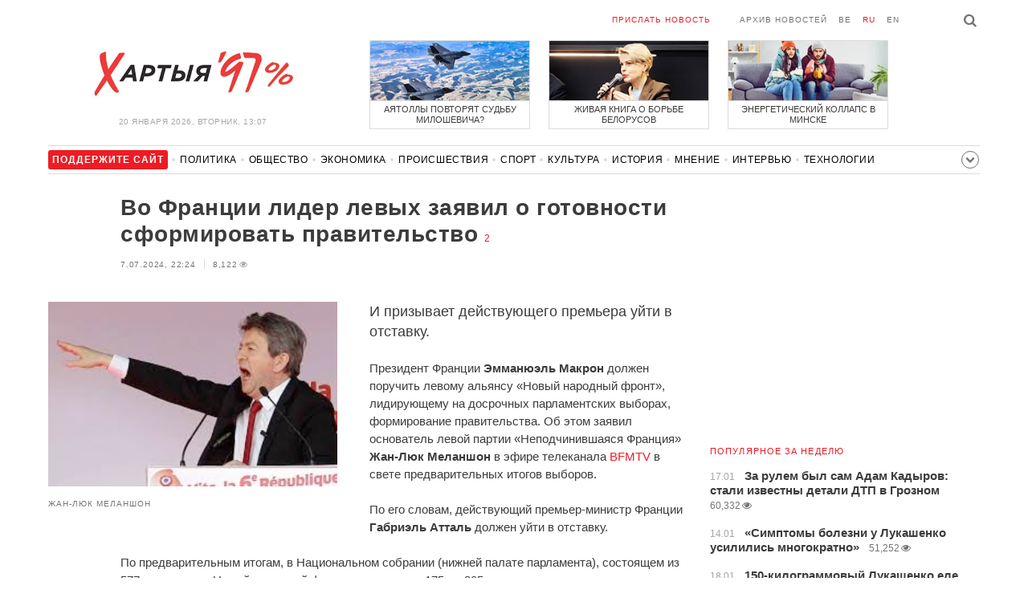

--- FILE ---
content_type: text/html; charset=UTF-8
request_url: https://www.ukr.net/news/details/world/105513389.html
body_size: 2748
content:
<!DOCTYPE html>
<html lang="uk" prefix="og: //ogp.me/ns# article: //ogp.me/ns/article#">
<head>
    <script>
        (function () {
            "use strict";

            var r = window.location;
            var l = "https://pla.fwdcdn.com/api/event";

            function c(t, e) {
                if (t) console.warn("Ignoring Event: " + t);
                if (e && e.callback) e.callback();
            }

            function t(eventName, options) {
                options = options || {};
                var u = options.u, ref = options.ref, meta = options.meta, props = options.props, callback = options.callback;

                if (typeof u !== "undefined" && typeof ref !== "undefined" && ref === u) return;
                if (typeof ref !== "undefined" && ref === r.href) return;

                if (/^localhost$|^127(\.[0-9]+){0,2}\.[0-9]+$|^\[::1?\]$/.test(r.hostname) || r.protocol === "file:") {
                    return c("localhost", callback);
                }

                if (window._phantom || window.__nightmare || (window.navigator && window.navigator.webdriver) || window.Cypress) {
                    return c(null, callback);
                }

                try {
                    if (window.localStorage && window.localStorage.plausible_ignore === "true") {
                        return c("localStorage flag", callback);
                    }
                } catch (e) {}

                var data = {
                    n: eventName,
                    u: u || r.href,
                    d: r.hostname,
                    r: typeof ref !== "undefined" ? ref : (document.referrer || null),
                    m: meta ? JSON.stringify(meta) : undefined,
                    p: props ? JSON.stringify(props) : undefined
                };

                var xhr = new XMLHttpRequest();
                xhr.open("POST", l, true);
                xhr.setRequestHeader("Content-Type", "text/plain");
                xhr.onreadystatechange = function () {
                    if (xhr.readyState === 4 && callback) {
                        callback();
                    }
                };
                xhr.send(JSON.stringify(data));
            }

            var e = (window.plausible && window.plausible.q) || [];
            window.plausible = t;

            for (var i = 0; i < e.length; i++) {
                t.apply(this, e[i]);
            }

            var n;
            function p() {
                if (n !== r.pathname) {
                    n = r.pathname;
                    t("pageview");
                }
            }

            p();
        })();
        fetch('/_events/redirect'+location.pathname+'?enews=105513389&position=1&lang=ua&platform=desktop&referrer='+encodeURIComponent(document.referrer));
    </script>
    <!-- Google Tag Manager -->
    <script>(function(w,d,s,l,i){w[l]=w[l]||[];w[l].push({'gtm.start':new Date().getTime(),event:'gtm.js'});var f=d.getElementsByTagName(s)[0],j=d.createElement(s),dl=l!='dataLayer'?'&l='+l:'';j.async=true;j.src='https://www.googletagmanager.com/gtm.js?id='+i+dl;f.parentNode.insertBefore(j,f);})(window,document,'script','dataLayer','GTM-KQCXMKT');</script>
    <!-- End Google Tag Manager -->
    <script>window.dataLayer = window.dataLayer || [];</script>
<meta charset="UTF-8"/>
<meta name="viewport" content="width=device-width"/>
<meta property="og:type" content="article"/>
<meta property="og:site_name" content="UKR.NET"/>
<meta property="og:url" content="https://www.ukr.net/news/details/world/105513389.html"/>
<meta property="og:title" content="Во Франции лидер левых заявил о готовности сформировать правительство"/>
<meta property="og:description" content="И призывает действующего премьера уйти в отставку. Президент Франции Эмманюэль Макрон должен поручить левому альянсу &laquo;Новый народный фронт&raquo;,"/>
<meta property="og:image" content="https://i.c97.org/ai/601955/aux-head-1720379631-20240707_melanshon_360.png"/>
<meta property="og:image:alt" content="Во Франции лидер левых заявил о готовности сформировать правительство"/>
<meta property="og:locale" content="uk_UA"/>
<meta property="article:published_time" content="2024-07-07T22:24:55+03:00">
<meta property="article:section" content="За кордоном">
<meta name="twitter:card" content="summary_large_image" />
<meta name="twitter:site" content="@UKR.NET" />
<meta name="twitter:title" content="Во Франции лидер левых заявил о готовности сформировать правительство" />
<meta name="twitter:description" content="И призывает действующего премьера уйти в отставку. Президент Франции Эмманюэль Макрон должен поручить левому альянсу &laquo;Новый народный фронт&raquo;," />
<meta name="twitter:image" content="https://i.c97.org/ai/601955/aux-head-1720379631-20240707_melanshon_360.png" />
<meta name="twitter:image:alt" content="Во Франции лидер левых заявил о готовности сформировать правительство" >
<link rel="image_src" href="https://i.c97.org/ai/601955/aux-head-1720379631-20240707_melanshon_360.png" title="Во Франции лидер левых заявил о готовности сформировать правительство" />
<meta name="title" content="Во Франции лидер левых заявил о готовности сформировать правительство. Читайте на UKR.NET"/>
<meta name="description" content="И призывает действующего премьера уйти в отставку. Президент Франции Эмманюэль Макрон должен поручить левому альянсу «Новый народный фронт»,"/>
<meta name="keywords" content="франции, лидер, левых, заявил, готовности, сформировать, правительство"/>
<link rel="canonical" href="https://www.ukr.net/ru/news/details/world/105513389.html"/>
<link rel="alternate" hreflang="uk" href="https://www.ukr.net/news/details/world/105513389.html"/>
<link rel="alternate" hreflang="ru" href="https://www.ukr.net/ru/news/details/world/105513389.html"/>

<title>Во Франции лидер левых заявил о готовности сформировать правительство. Читайте на UKR.NET</title>
<link href="https://upst.fwdcdn.com/favicon-v3.png" type="image/png" />
<link href="https://upst.fwdcdn.com/favicon-v3.ico" type="'image/x-icon" rel="shortcut icon"/>
<link rel="apple-touch-icon-precomposed" sizes="114x114" href="https://upst.fwdcdn.com/ukrnet-icon-144x144.png"/>
<link rel="apple-touch-icon-precomposed" sizes="72x72" href="https://upst.fwdcdn.com/ukrnet-icon-72x72.png"/>
<link rel="apple-touch-icon-precomposed" href="https://upst.fwdcdn.com/ukrnet-icon-57x57.png"/>
<script type="application/ld+json">
{
    "@context": "http:\/\/schema.org",
    "@type": "NewsArticle",
    "mainEntityOfPage": {
        "@type": "WebPage",
        "@id": "\/news\/details\/world\/105513389.html"
    },
    "headline": "Во Франции лидер левых заявил о готовности сформировать правительство",
    "description": "И призывает действующего премьера уйти в отставку. Президент Франции Эмманюэль Макрон должен поручить левому альянсу «Новый народный фронт»,",
    "datePublished": "2024-07-07T22:24:55+03:00",
    "dateModified": "2024-07-07T22:24:55+03:00",
    "author": {
        "@type": "Organization",
        "name": "Хартыя’97"
    },
    "publisher": {
        "@type": "Organization",
        "name": "Ukr.net",
        "logo": {
            "@type": "ImageObject",
            "url": "https:\/\/upst.fwdcdn.com\/img\/top-logo-ua-mod3.gif"
        }
    }
}
</script>
<meta http-equiv="refresh" content="0;URL=https://charter97.org/ru/news/2024/7/7/601955/"/>
</head>
<body>
    <!-- Google Tag Manager (noscript) -->
    <noscript><iframe src="https://www.googletagmanager.com/ns.html?id=GTM-KQCXMKT" height="0" width="0" style="display:none;visibility:hidden"></iframe></noscript>
    <!-- End Google Tag Manager (noscript) -->
<div id="root">
<h1>Во Франции лидер левых заявил о готовности сформировать правительство</h1>
    <img src="https://i.c97.org/ai/601955/aux-head-1720379631-20240707_melanshon_360.png" title="Во Франции лидер левых заявил о готовности сформировать правительство" id="img"/>
    <div>И призывает действующего премьера уйти в отставку. Президент Франции Эмманюэль Макрон должен поручить левому альянсу «Новый народный фронт»,</div>

            <p id="tags">
            <a href="https://www.ukr.net/tags/front.html">фронт</a>        </p>
    
    <div><a href="https://charter97.org/ru/news/2024/7/7/601955/">Читати докладніше</a></div>
</div>
<img src="https://counter.ukr.net/lid/328/cnt.php?js=n" width="1" height="1" border="0"/>
<script>
    document.getElementById('root').style.display="none";
    window.location.href='https://charter97.org/ru/news/2024/7/7/601955/';
</script>
<div itemscope="" itemtype="http://schema.org/Organization" style="display:none">
    <span itemprop="name">UKR.NET</span>
    <img itemprop="logo" src="https://upst.fwdcdn.com/img/top-logo-ua-mod3.gif" alt="новини" />
    <span itemprop="telephone">+38 (044) 392-03-02</span>
    <span itemprop="email">reklama@ukr.net</span>
    <a href="https://www.ukr.net/" itemprop="url">UKR.NET</a>
</div>
</body>
</html>


--- FILE ---
content_type: text/html; charset=UTF-8
request_url: https://charter97.org/ru/news/2024/7/7/601955/
body_size: 8071
content:
<!doctype html>
<html lang="ru">
<head prefix="og: http://ogp.me/ns# fb: http://ogp.me/ns/fb# website: http://ogp.me/ns/website#">

    <!-- Google Tag Manager -->
    <script>(function(w,d,s,l,i){w[l]=w[l]||[];w[l].push({'gtm.start':
                new Date().getTime(),event:'gtm.js'});var f=d.getElementsByTagName(s)[0],
            j=d.createElement(s),dl=l!='dataLayer'?'&l='+l:'';j.async=true;j.src=
            'https://www.googletagmanager.com/gtm.js?id='+i+dl;f.parentNode.insertBefore(j,f);
        })(window,document,'script','dataLayer','GTM-N23B9PW');</script>
    <!-- End Google Tag Manager -->

    <script type='text/javascript' src='https://platform-api.sharethis.com/js/sharethis.js#property=646f8fc9a660b80019d55d3e&product=sop' async='async'></script>

	<meta charset="utf-8">
	<link rel="preconnect" href='//i.c97.org'>
	<link rel="preconnect" href="//vk.com/">
	<link rel="preconnect" href="//www.google.com/">

    <link rel="dns-prefetch" href='//i.c97.org'>
	<link rel="dns-prefetch" href="//vk.com/">
    <link rel="dns-prefetch" href="//www.google.com/">

    <link rel="preload" href="/assets/fonts/fontello.woff2?1613999441583" as="font" crossorigin>

	<title>Во Франции лидер левых заявил о готовности сформировать правительство - Новости Беларуси - Хартия&#039;97</title>
	<link rel="canonical"   href="https://charter97.org/ru/news/2024/7/7/601955/">
        <link rel="amphtml"     href="https://qnt91x.c97.org/ru/news/2024/7/7/601955/">
    
    <link rel="icon" type="image/png" href="/icons/fav-16.png" sizes="16x16">
    <link rel="icon" type="image/png" href="/icons/fav-32.png" sizes="32x32">
    <link rel="icon" type="image/png" href="/icons/fav-96.png" sizes="96x96">

    <meta name="viewport" content="width=device-width, initial-scale=1, maximum-scale=1, user-scalable=no"/>
	<meta name='description' content='И призывает действующего премьера уйти в отставку.' />
    <meta property="fb:app_id" content="162415770494925" />
    <meta property="og:type" content="website" />
    <meta property="og:url" content="https://charter97.org/ru/news/2024/7/7/601955/" />
    <meta property="og:title" content="Во Франции лидер левых заявил о готовности сформировать правительство" />
	<meta property="og:description" content="И призывает действующего премьера уйти в отставку." />
		<meta property="og:image" content="https://i.c97.org/ai/601955/aux-head-1720379631-20240707_melanshon_360.png" />
	<meta property="og:image:width" content="320" />
	<meta property="og:image:height" content="270" />
	
	<link rel="alternate" type="application/rss+xml" title="RSS 2.0" href="https://charter97.org/rss.php" />

    <link rel="stylesheet" type="text/css" media="screen" href="/assets/1719322174174/styles.min.css">
    <link rel="stylesheet" type="text/css" media="print" href="/assets/1719322174174/css/print.css">

	<!-- Facebook Pixel Code -->
	<script>
		!function(f,b,e,v,n,t,s)
		{if(f.fbq)return;n=f.fbq=function(){n.callMethod?
			n.callMethod.apply(n,arguments):n.queue.push(arguments)};
			if(!f._fbq)f._fbq=n;n.push=n;n.loaded=!0;n.version='2.0';
			n.queue=[];t=b.createElement(e);t.async=!0;
			t.src=v;s=b.getElementsByTagName(e)[0];
			s.parentNode.insertBefore(t,s)}(window, document,'script',
			'https://connect.facebook.net/en_US/fbevents.js');
		fbq('init', '151185665487107');
		fbq('track', 'PageView');
	</script>
	<!-- End Facebook Pixel Code -->
<!--	<script async src="https://pagead2.googlesyndication.com/pagead/js/adsbygoogle.js"></script>-->
<!--	<script>-->
<!--		(adsbygoogle = window.adsbygoogle || []).push({-->
<!--			google_ad_client: "ca-pub-4738140743555043",-->
<!--			enable_page_level_ads: true-->
<!--		});-->
<!--	</script>-->
</head>
<body>
<!-- Google Tag Manager (noscript) -->
<noscript><iframe src="https://www.googletagmanager.com/ns.html?id=GTM-N23B9PW" height="0" width="0"
                  style="display:none;visibility:hidden"></iframe></noscript>
<!-- End Google Tag Manager (noscript) -->
<!-- Global site tag (gtag.js) - Google Analytics -->
<script async src="https://www.googletagmanager.com/gtag/js?id=UA-1956694-1"></script>
<script>
    window.dataLayer = window.dataLayer || [];
    function gtag(){dataLayer.push(arguments);}
    gtag('js', new Date());

    gtag('config', 'UA-1956694-1');
</script>

<!-- BEGIN search -->
<div class="search">
    <div class="l search__in">
        <div class="search__inputs" style="float:left; max-width:800px">
            <script async src="https://cse.google.com/cse.js?cx=016610397726322261255:g4jccamsr7k"></script>
            <div class="gcse-search"></div>
        </div>
        <a class="search__close js-search-hide" href="#"><i class="icon-cancel"></i>закрыть</a>
    </div>
</div>
<!-- END search -->

<!-- BEGIN l -->
<div class="l l_article">
	<!-- BEGIN header -->
	<header class="header">
		<div class="header__right">
			<a class="logo" href="/ru/news/">Хартыя</a>
			<span class="header__date">
				20 января 2026,
				вторник,
				13:07			</span>
		</div>
		<div class="header__main">
			<div class="header__top">
				<a class="header__top-item send-news" href="/ru/prepare-news/">Прислать новость</a>
				<a class="header__top-item header_btn_archive" href="/ru/news/2026/1/20/">Архив новостей</a>
				<div class="header__top-item lang">
					<a href="/be/news/" class="">be</a>
					<a href="/ru/news/" class="is-active">ru</a>
					<a href="/en/news/" class="">en</a>
				</div>
                <a class="icon-search js-search-show"></a>
			</div>
			    <ul class="header__topnews">
        				<li>
                    <a href="/ru/news/2026/1/19/670455/" >
						<!--<img width="100%" alt="Аятоллы повторят судьбу Милошевича?" loading="lazy" src="https://i.c97.org/hb/670455.jpg?94">-->
						<img width="100%" alt="Аятоллы повторят судьбу Милошевича?" loading="lazy" src="https://r2.c97.org/hb/670455.jpg?94">
						<span>Аятоллы повторят судьбу Милошевича?</span>
                    </a>
                </li>
							<li class="header__topnews_mid">
                    <a href="/ru/news/2026/1/19/670401/" >
						<!--<img width="100%" alt="Живая книга о борьбе белорусов" loading="lazy" src="https://i.c97.org/hb/670401.jpg?94">-->
						<img width="100%" alt="Живая книга о борьбе белорусов" loading="lazy" src="https://r2.c97.org/hb/670401.jpg?94">
						<span>Живая книга о борьбе белорусов</span>
                    </a>
                </li>
							<li>
                    <a href="/ru/news/2026/1/19/670469/" >
						<!--<img width="100%" alt="Энергетический коллапс в Минске" loading="lazy" src="https://i.c97.org/hb/670469.jpg?94">-->
						<img width="100%" alt="Энергетический коллапс в Минске" loading="lazy" src="https://r2.c97.org/hb/670469.jpg?94">
						<span>Энергетический коллапс в Минске</span>
                    </a>
                </li>
					</ul>
			</div>
	</header>
	<!-- END header -->

<div id="mobile-donate">
    <a class="support" target="_blank" href="/ru/news/2024/6/25/600308/">Поддержите<br> сайт</a>
    <a href="/ru/news/2020/5/3/375089/">Сим сим,<br> Хартия 97!</a>
</div>
<div id="header_categories">
	<div class="button icon-down-open"><span>Рубрики</span></div>
	<ul>
        <li class="support">
            <a href="/ru/news/2024/6/25/600308/" target="_blank"><span>Поддержите сайт</span></a>
        </li>

                                <li><a href="/ru/news/politics/">Политика</a></li>
                                <li><a href="/ru/news/society/">Общество</a></li>
                                <li><a href="/ru/news/economics/">Экономика</a></li>
                                <li><a href="/ru/news/events/">Происшествия</a></li>
                                <li><a href="/ru/news/sport/">Спорт</a></li>
                                <li><a href="/ru/news/culture/">Культура</a></li>
                                <li><a href="/ru/news/history/">История</a></li>
                                <li><a href="/ru/news/opinion/">Мнение</a></li>
                                <li><a href="/ru/news/interview/">Интервью</a></li>
                                <li><a href="/ru/news/hi-tech/">Технологии</a></li>
                                <li><a href="/ru/news/health/">Здоровье</a></li>
                                <li><a href="/ru/news/auto/">Авто</a></li>
                                <li><a href="/ru/news/leisure/">Отдых</a></li>
                                <li><a href="/ru/news/hottopic/solidarity/">Обход Блокировки И Солидарность</a></li>
                                <li><a href="/ru/news/hottopic/covid-19/">Коронавирус</a></li>
                                <li><a href="/ru/news/hottopic/belarus-in-nato/">Беларусь в НАТО</a></li>
        	</ul>
</div>

<div class="main-wrap">
	<div class="l-main">
		<div class="google_article_top">
	<!-- adaptive_article_top_728x90 -->
<ins class="adsbygoogle"
     style="display:block"
     data-ad-client="ca-pub-4738140743555043"
     data-ad-slot="7204972813"
     data-ad-format="auto"></ins>
<script>(adsbygoogle = window.adsbygoogle || []).push({});</script></div>
<article class="article" data-article_id="601955" style="margin-top:0px;">
	<header class="article__header">

		<h1>Во Франции лидер левых заявил о готовности сформировать правительство</h1>
		<a href="/ru/news/2024/7/7/601955/comments/#comments" class="news__counter">2</a>
		<ul class="article__info">
						<li>7.07.2024, 22:24							</li>
			<li><span class="news__views">8,122<i class="icon-eye"></i></span></li>		</ul>
	</header>

			<figure class="article__left article__photo">
			<img alt="Во Франции лидер левых заявил о готовности сформировать правительство" src="https://i.c97.org/ai/601955/aux-head-1720379631-20240707_melanshon_360.png" />
							<figcaption>Жан-Люк Меланшон</figcaption>
					</figure>
	
	<p class="lead">И призывает действующего премьера уйти в отставку.</p>

	<div class="social social_placehold">
        <!-- ShareThis BEGIN -->
        <div class="sharethis-inline-share-buttons"></div>
        <!-- ShareThis END -->
	</div>

	
	<p>Президент Франции <B>Эмманюэль Макрон</b> должен поручить левому альянсу «Новый народный фронт», лидирующему на досрочных парламентских выборах, формирование правительства. Об этом заявил основатель левой партии «Неподчинившаяся Франция» <B>Жан-Люк Меланшон</b> в эфире телеканала <a target="_blank" href=https://www.bfmtv.com/>BFMTV</a> в свете предварительных итогов выборов.</p><p>По его словам, действующий премьер-министр Франции <B>Габриэль Атталь</b> должен уйти в отставку.</p><p>По предварительным итогам, в Национальном собрании (нижней палате парламента), состоящем из 577 депутатов, «Новый народный фронт» получает от 175 до 205 мест, президентская коалиция «Вместе за республику» набирает от 150 до 175 мандатов. Правая партия «Национальное объединение» добилась третьего результата и может рассчитывать на 115-150 кресел в нижней палате парламента.</p>
	
    
    
    <div id="donate-article">
        <a href="https://www.patreon.com/Charter97">
            <b class="icon-patreon">PATREON</b>
            Поддержите сайт        </a>

                    <a href="https://t.me/charter97_org">
    <b class="icon-telegram">«Хартия-97»</b>
    Подписывайтесь на канал
</a>
        
        
            </div>

    <div id="article-comment-btns">
                    <a href="/ru/news/2024/7/7/601955/comments/">Написать комментарий                <span>2</span>            </a>
            </div>

            <div id="donate-banner" style="border-bottom: 1px solid #ccc;">
            <div class="row">
    Вы можете поддержать сайт <b>Charter97.org</b> следующим образом:
</div>
<div class="row donate">
    <a class="donate-paypal" target="_blank" href="https://www.paypal.com/cgi-bin/webscr?cmd=_s-xclick&hosted_button_id=WPS4NY975YGSS&source=url">
        <img src="/assets/1719322174174/img/donate-paypal.png" alt="Donate with PayPal">
    </a>
    </div>
<div class="row">
    <b>РАСЧЕТНЫЙ МУЛЬТИВАЛЮТНЫЙ СЧЕТ ДЛЯ ПОЖЕРТВОВАНИЙ:</b>
    <br><br>
    <b>Название банка:</b> Bank Millennium S.A.<br>
    <b>Адрес:</b> ul. Stanislawa Zaryna, 2A, 02-593, Warszawa<br>
    <b>IBAN:</b> PL97116022020000000216711123<br>
    <b>SWIFT:</b> BIGBPLPW<br>
    <b>Название владельца счета:</b> Fundacja “KARTA ‘97”<br>
    <b>Назначение платежа:</b> Darowizna na cele statutowe<br>
    <br>
    Связаться с нами можно по адресу <b>charter97@gmail.com</b>
</div>
        </div>
    
    <div class="article-subscription">
        <h3>Также следите за аккаунтами <b>Charter97.org</b> в социальных сетях</h3>
        <ul>
    <li><a target="_blank" class="icon-facebook-1" href="https://www.facebook.com/charter97.org">Facebook</a></li>
    <li><a target="_blank" class="icon-video" href="https://www.youtube.com/user/Charter97video">YouTube</a></li>
    <li><a target="_blank" class="icon-x-twitter" href="https://twitter.com/charter_97">X.com</a></li>
    <li><a target="_blank" class="icon-vk" href="https://vk.com/charter_97">vkontakte</a></li>
    <li><a target="_blank" class="icon-odnoklassniki" href="https://ok.ru/charter97">ok.ru</a></li>
    <li><a target="_blank" class="icon-instagram" href="https://www.instagram.com/charter97org/?hl=ru">Instagram</a></li>
    <li><a target="_blank" class="icon-rss" href="/ru/page/rss/">RSS</a></li>
    <li><a target="_blank" class="icon-telegram" href="https://t.me/charter97_org">Telegram</a></li>
</ul>
    </div>

</article>

<div class="comments__head">
	<center><!-- !2 adaptive_article_728x90 -->
<ins class="adsbygoogle"
	 style="display:block"
	 data-ad-client="ca-pub-4738140743555043"
	 data-ad-slot="1701571215"
	 data-ad-format="auto"></ins>
<script>(adsbygoogle = window.adsbygoogle || []).push({});</script></center>
</div>

<div class="article">
	<footer class="article__footer" style="margin-top:0px">
		
        <div class="article__footer-bottom">
			<span>
				Есть что добавить?				<a href="/ru/prepare-news/">Напишите нам</a>
			</span>
		</div>

		<div class="article__footer last-news-mk">
	<h3 class="title" style="cursor: pointer;">последние новости</h3>
	<span class="news__counter news__counter_square"  style="cursor: pointer; display: none;"></span>
	<ul class="article__footer-news-list show-news-mk">

		<li data-ai="670564">
			<a href="/ru/news/2026/1/20/670564/"  >
				<span class="news__time">13:03</span>
				<strong class="news__title">В Витебске суд запретил студентке тратить собственную стипендию</strong>
			</a>
		</li>
		<li data-ai="670563">
			<a href="/ru/news/2026/1/20/670563/"  >
				<span class="news__time">12:50</span>
				<strong class="news__title">Ученые: До появления кошек в Китае в домах людей жили совсем другие звери</strong>
			</a>
		</li>
		<li data-ai="670562">
			<a href="/ru/news/2026/1/20/670562/"  >
				<span class="news__time">12:43</span>
				<strong class="news__title">Румыния перебрасывает войска к границе с Украиной</strong>
			</a>
		</li>
		<li data-ai="670561">
			<a href="/ru/news/2026/1/20/670561/"  >
				<span class="news__time">12:36</span>
				<strong class="news__title">Ким Чен Ын устроил показуху в стиле Лукашенко</strong>
			</a>
		</li>
		<li data-ai="670560">
			<a href="/ru/news/2026/1/20/670560/"  >
				<span class="news__time">12:26</span>
				<strong class="news__title">В Минске выставили на продажу торговое помещение с тысячей бабочек</strong>
			</a>
		</li>
		<li data-ai="670559">
			<a href="/ru/news/2026/1/20/670559/"  >
				<span class="news__time">12:24</span>
				<strong class="news__title">«Черный лебедь» для Путина</strong>
			</a>
		</li>
		<li data-ai="670538">
			<a href="/ru/news/2026/1/20/670538/"  >
				<span class="news__time">12:06</span>
				<strong class="news__title">Белорусы видели северное сияние</strong>
			</a>
		</li>
		<li data-ai="670558">
			<a href="/ru/news/2026/1/20/670558/"  >
				<span class="news__time">12:04</span>
				<strong class="news__title">Девятилетний сын Кадырова оказался владельцем элитного дворца в Грозном</strong>
			</a>
		</li>
		<li data-ai="670557">
			<a href="/ru/news/2026/1/20/670557/"  >
				<span class="news__time">12:02</span>
				<strong class="news__title">«Путин исчез, Москва опустела»</strong>
			</a>
		</li>
		<li data-ai="670556">
			<a href="/ru/news/2026/1/20/670556/"  >
				<span class="news__time">11:51</span>
				<strong class="news__title">Синоптики назвали область Беларуси, где отпустят морозы</strong>
			</a>
		</li>
	</ul>

	<ul class="uploaded-news-mk" style="display:none;">
	</ul>
</div>

	</footer>
	<!-- END article footer -->
</div>
		<script async src="https://pagead2.googlesyndication.com/pagead/js/adsbygoogle.js"></script>
<ins class="adsbygoogle"
	 style="display:block"
	 data-ad-format="autorelaxed"
	 data-ad-client="ca-pub-4738140743555043"
	 data-ad-slot="1796982039"></ins>
<script>
	(adsbygoogle = window.adsbygoogle || []).push({});
</script>	</div>
	<div class="l-sidebar">
		<div class="l-sidebar__inner inner-page">
			<div class="b weather">
	<!-- DEPRECATED: adaptive_300х600_top_right -->
	<ins class="adsbygoogle"
		style="display:block"
		data-ad-client="ca-pub-4738140743555043"
		data-ad-slot="2063974814"
		data-ad-format="auto"></ins>
	<script>(adsbygoogle = window.adsbygoogle || []).push({});</script>
</div>						
						
			<div class="b news news_week responsive">
	<h3 class="title">популярное за неделю</h3>
	<ul>
		<li>
			<a href="/ru/news/2026/1/17/670242/"  >
				<span class="news__time">17.01</span>
				<strong class="news__title">За рулем был сам Адам Кадыров: стали известны детали ДТП в Грозном</strong>
				<span class="news__views">60,332<i class="icon-eye"></i></span>			</a>
		</li>
		<li>
			<a href="/ru/news/2026/1/14/669909/"  >
				<span class="news__time">14.01</span>
				<strong class="news__title">«Симптомы болезни у Лукашенко усилились многократно»</strong>
				<span class="news__views">51,252<i class="icon-eye"></i></span>			</a>
		</li>
		<li>
			<a href="/ru/news/2026/1/18/670402/"  >
				<span class="news__time">18.01</span>
				<strong class="news__title">150-килограммовый Лукашенко еле вылез из проруби</strong>
				<span class="news__views">46,304<i class="icon-eye"></i></span>			</a>
		</li>
		<li>
			<a href="/ru/news/2026/1/18/670334/"  >
				<span class="news__time">18.01</span>
				<strong class="news__title">Климатолог пояснил, из-за чего в Беларусь пришла морозная зима</strong>
				<span class="news__views">45,106<i class="icon-eye"></i></span>			</a>
		</li>
		<li>
			<a href="/ru/news/2026/1/14/669895/"  >
				<span class="news__time">14.01</span>
				<strong class="news__title">«Видели баллистическую ракету»: в российском Ростове пылает завод</strong>
				<span class="news__views">42,188<i class="icon-eye"></i></span>			</a>
		</li>
		<li>
			<a href="/ru/news/2026/1/14/669912/"  >
				<span class="news__time">14.01</span>
				<strong class="news__title">Лукашенко ошарашил своим «откровением»</strong>
				<span class="news__views">41,238<i class="icon-eye"></i></span>			</a>
		</li>
		<li>
			<a href="/ru/news/2026/1/16/670215/"  >
				<span class="news__time">16.01</span>
				<strong class="news__title">«Все идет к концу»: СМИ узнали новые подробности о состоянии Кадырова</strong>
				<span class="news__views">40,490<i class="icon-eye"></i></span>			</a>
		</li>
	</ul>
</div>
<div class="b opinion">
    <h3 class="title">
        <a href="/ru/news/opinion/">Мнение</a>
    </h3>

        <a href="/ru/news/2026/1/18/670352/"  class="opinion__item">
                <div class="opinion__pic">
            <img src="https://i.c97.org/ai/530745/aux-small-1672751630-20230103_kovalenko_120.jpeg" loading="lazy" alt="Россию заблокировали и унизили">
        </div>
                <div class="opinion__content">
            <strong class="news__title">Россию заблокировали и унизили</strong>
            <span class="opinion__author">Александр Коваленко</span>
        </div>
    </a>
        <a href="/ru/news/2026/1/17/670305/"  class="opinion__item">
                <div class="opinion__pic">
            <img src="https://i.c97.org/ai/670305/aux-small-1768669615-241025_abbas_12.jpg" loading="lazy" alt="Это очень важная история">
        </div>
                <div class="opinion__content">
            <strong class="news__title">Это очень важная история</strong>
            <span class="opinion__author">Аббас Галлямов</span>
        </div>
    </a>
        <a href="/ru/news/2026/1/16/670200/"  class="opinion__item">
                <div class="opinion__pic">
            <img src="https://i.c97.org/ai/467071/aux-small-1652176220-20220510_putin_120.jpg" loading="lazy" alt="Как Путин освобождает Сибирь для китайцев">
        </div>
                <div class="opinion__content">
            <strong class="news__title">Как Путин освобождает Сибирь для китайцев</strong>
            <span class="opinion__author">Юрий Бутусов</span>
        </div>
    </a>
        <a href="/ru/news/2026/1/16/670160/"  class="opinion__item">
                <div class="opinion__pic">
            <img src="https://i.c97.org/p/articles/ai-166196-aux-small-20150812_irina_halip_120.jpg" loading="lazy" alt="То ли ноль, то ли тысяча">
        </div>
                <div class="opinion__content">
            <strong class="news__title">То ли ноль, то ли тысяча</strong>
            <span class="opinion__author">Ирина Халип</span>
        </div>
    </a>
    </div>
			
			<div class="google_ads_bottom_no">
				<div style="margin: 0 0 10px 0;">
	<!-- !6 adaptive_300х600_bottom_right -->
	<ins class="adsbygoogle"
		 style="display:block"
		 data-ad-client="ca-pub-4738140743555043"
		 data-ad-slot="6075372014"
		 data-ad-format="vertical"></ins>
	<script>(adsbygoogle = window.adsbygoogle || []).push({});</script>
</div>
			</div>
												
			<div class="google_ads_bottom_no">
							</div>
			
																				</div>
	</div>
</div>

	<footer class="footer">
		<div class="footer_categories">
    <ul>
                                <li><a href="/ru/news/politics/">Политика</a></li>
                                <li><a href="/ru/news/society/">Общество</a></li>
                                <li><a href="/ru/news/economics/">Экономика</a></li>
                                <li><a href="/ru/news/events/">Происшествия</a></li>
                                <li><a href="/ru/news/sport/">Спорт</a></li>
                                <li><a href="/ru/news/culture/">Культура</a></li>
                                <li><a href="/ru/news/history/">История</a></li>
                                <li><a href="/ru/news/opinion/">Мнение</a></li>
                                <li><a href="/ru/news/interview/">Интервью</a></li>
                                <li><a href="/ru/news/hi-tech/">Технологии</a></li>
                                <li><a href="/ru/news/health/">Здоровье</a></li>
                                <li><a href="/ru/news/auto/">Авто</a></li>
                                <li><a href="/ru/news/leisure/">Отдых</a></li>
                                <li><a href="/ru/news/hottopic/solidarity/">Обход Блокировки И Солидарность</a></li>
                                <li><a href="/ru/news/hottopic/covid-19/">Коронавирус</a></li>
                                <li><a href="/ru/news/hottopic/belarus-in-nato/">Беларусь в НАТО</a></li>
            </ul>
</div>
		<div class="wrapper-sponsors">
    <div><img alt="Partner logo" src="/assets/1719322174174/img/partner/02.png" loading="lazy" ></div>
    <div><img alt="Partner logo" src="/assets/1719322174174/img/partner/04.png" loading="lazy" ></div>
    <div><img alt="Partner logo" src="/assets/1719322174174/img/partner/18.png" loading="lazy" ></div>
    <div><img alt="Partner logo" src="/assets/1719322174174/img/partner/06.png" loading="lazy" ></div>
    <div><img alt="Partner logo" src="/assets/1719322174174/img/partner/10.png" loading="lazy" ></div>
    <div><img alt="Partner logo" src="/assets/1719322174174/img/partner/11.png" loading="lazy" ></div>
    <div><img alt="Partner logo" src="/assets/1719322174174/img/partner/13.jpg" loading="lazy" ></div>
    <div><img alt="Partner logo" src="/assets/1719322174174/img/partner/14.jpg" loading="lazy" ></div>
    <div><img alt="Partner logo" src="/assets/1719322174174/img/partner/03.png" loading="lazy" ></div>
    <div><img alt="Partner logo" src="/assets/1719322174174/img/partner/15.png" loading="lazy" ></div>
    <div><img alt="Partner logo" src="/assets/1719322174174/img/partner/16.png" loading="lazy" ></div>
    <div><img alt="Partner logo" src="/assets/1719322174174/img/partner/17.png" loading="lazy" ></div>
</div>

		<div class="footer__bottom">
						<div class="footer__copy">
				<p>© 1998–2026 <i>Х</i>артыя<i>’97</i> <a href="https://charter97.org">www.charter97.org</a><br />



				<br />
				При использовании материалов сайта ссылка на пресс-центр Хартии'97 обязательна.<br />Издатель Charter97.org в Варшаве: <a href='mailto:charter97@gmail.com'>charter97@gmail.com</a>
                        <br /> ISSN 2543-4969
				</p>



<!--LiveInternet counter--><a href="//www.liveinternet.ru/click"
target="_blank"><img id="licnt0B87" width="88" height="15" style="border:0"
title="LiveInternet: показано число посетителей за сегодня"
src="[data-uri]"
alt=""/></a><script>(function(d,s){d.getElementById("licnt0B87").src=
"//counter.yadro.ru/hit?t26.6;r"+escape(d.referrer)+
((typeof(s)=="undefined")?"":";s"+s.width+"*"+s.height+"*"+
(s.colorDepth?s.colorDepth:s.pixelDepth))+";u"+escape(d.URL)+
";h"+escape(d.title.substring(0,150))+";"+Math.random()})
(document,screen)</script><!--/LiveInternet-->
			</div>
					</div>
	</footer>
</div>
<!-- END l -->
<div class="js-gototop gototop">▲</div>

<script>
(adsbygoogle = window.adsbygoogle || []).push({
google_ad_client: 'ca-pub-4738140743555043',
enable_page_level_ads: {google_ad_channel: '7024465219'},
interstitials: true,
overlays: true
});
</script>


<script src="/assets/1719322174174/scripts.min.js"></script>

<script async src="https://pagead2.googlesyndication.com/pagead/js/adsbygoogle.js"></script>
</body></html>


--- FILE ---
content_type: text/html; charset=UTF-8
request_url: https://hit.c97.org/counter/601955
body_size: -261
content:
4062

--- FILE ---
content_type: text/html; charset=utf-8
request_url: https://www.google.com/recaptcha/api2/aframe
body_size: 115
content:
<!DOCTYPE HTML><html><head><meta http-equiv="content-type" content="text/html; charset=UTF-8"></head><body><script nonce="qiHLtU8dRRz9k8MEd5LxEQ">/** Anti-fraud and anti-abuse applications only. See google.com/recaptcha */ try{var clients={'sodar':'https://pagead2.googlesyndication.com/pagead/sodar?'};window.addEventListener("message",function(a){try{if(a.source===window.parent){var b=JSON.parse(a.data);var c=clients[b['id']];if(c){var d=document.createElement('img');d.src=c+b['params']+'&rc='+(localStorage.getItem("rc::a")?sessionStorage.getItem("rc::b"):"");window.document.body.appendChild(d);sessionStorage.setItem("rc::e",parseInt(sessionStorage.getItem("rc::e")||0)+1);localStorage.setItem("rc::h",'1768903639812');}}}catch(b){}});window.parent.postMessage("_grecaptcha_ready", "*");}catch(b){}</script></body></html>